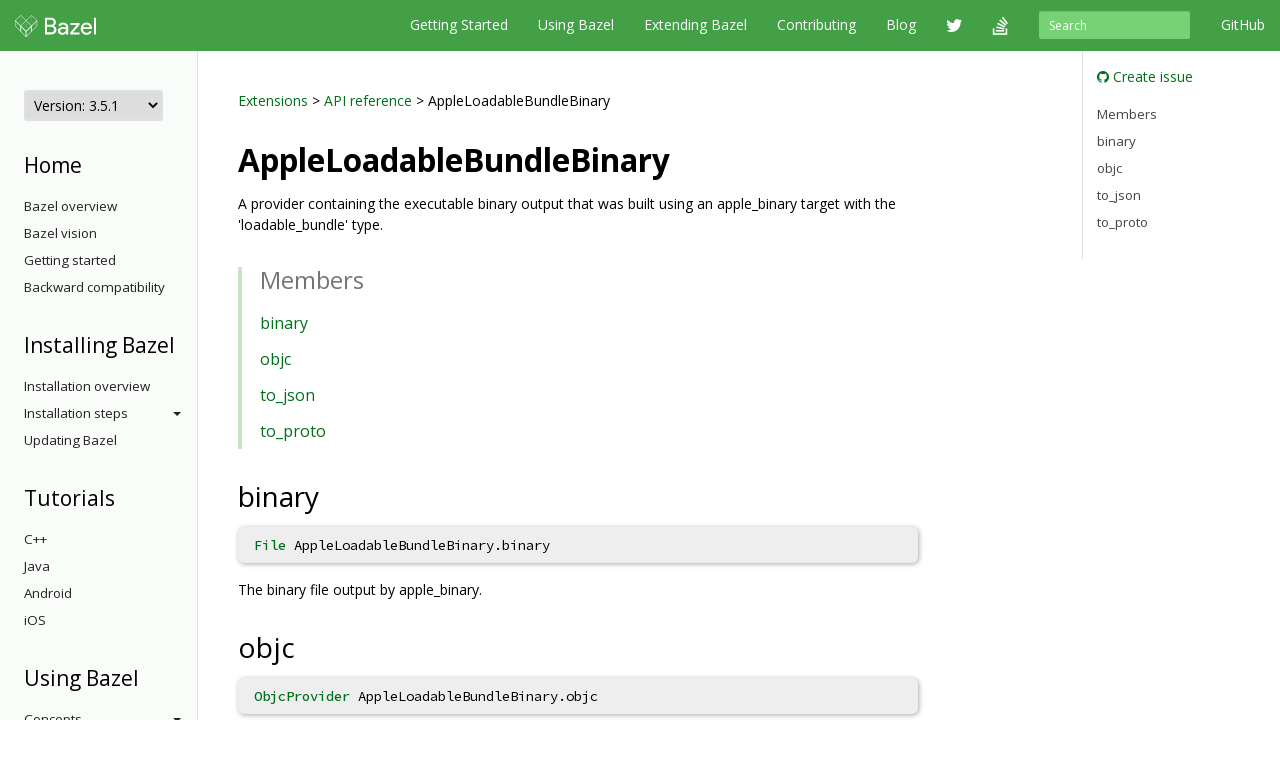

--- FILE ---
content_type: text/html
request_url: https://docs.bazel.build/versions/3.5.1/skylark/lib/AppleLoadableBundleBinary.html
body_size: 36699
content:
<!-- /versions/main/foo/bar -> ["main", "foo", "bar"] -->
<!-- /versions/0.12.3/baz.md -> ["0.12.3", "baz.md"] -->





<!DOCTYPE html>
<html lang="en" itemscope itemtype="https://schema.org/WebPage">
    <head>
    <meta charset="utf-8">
    <meta http-equiv="X-UA-Compatible" content="IE=edge">
    <meta name="viewport" content="width=device-width, initial-scale=1">

    <!-- Only show Bazel version in title if it's a release -->
    <title>AppleLoadableBundleBinary - Bazel 3.5.1</title>

    <link rel="canonical" href="https://bazel.build/rules/lib/AppleLoadableBundleBinary">

    <!-- Webfont -->
    <link href="//fonts.googleapis.com/css?family=Source+Code+Pro:400,500,700|Open+Sans:400,600,700,800" rel="stylesheet">

    <link rel="shortcut icon" type="image/png" href="/images/favicon.ico">

    <!-- Bootstrap -->
    <link href="/assets/css/bootstrap.min.css" rel="stylesheet">
    <link href="/assets/css/font-awesome.min.css" rel="stylesheet">

    <!-- HTML5 shim and Respond.js for IE8 support of HTML5 elements and media queries -->
    <!-- WARNING: Respond.js doesn't work if you view the page via file:// -->
    <!--[if lt IE 9]>
      <script src="https://oss.maxcdn.com/html5shiv/3.7.2/html5shiv.min.js"></script>
      <script src="https://oss.maxcdn.com/respond/1.4.2/respond.min.js"></script>
    <![endif]-->

    <!-- Custom stylesheet -->
    <link rel="stylesheet" type="text/css" href="/css/main.css" />

    <!-- metadata -->
    <meta name="og:title" content="AppleLoadableBundleBinary"/>
    <meta name="og:image" content="/images/bazel-og-image.png"/>

    <!-- google search console verification -->
    <meta name="google-site-verification" content="ftWLOiP2hnDW4Cw3LUGEaXU83RVIpiyxwaXFFhoakzs" />
  </head>

  <body>
        <nav id="common-nav" class="navbar navbar-inverse navbar-fixed-top">
      <div class="container">
        <!-- Brand and toggle get grouped for better mobile display -->
        <div class="navbar-header">
          <button type="button" class="navbar-toggle collapsed" data-toggle="collapse" data-target="#bs-example-navbar-collapse-1">
            <span class="sr-only">Toggle navigation</span>
            <span class="icon-bar"></span>
            <span class="icon-bar"></span>
            <span class="icon-bar"></span>
          </button>
          <a class="navbar-brand" href="https://www.bazel.build/">
            <img class="navbar-logo" src="/images/bazel-navbar.svg">
          </a>
        </div>

        <!-- Collect the nav links, forms, and other content for toggling -->
        <div class="collapse navbar-collapse" id="bs-example-navbar-collapse-1">
          <ul class="nav navbar-nav navbar-right">
            <li><a href="https://github.com/bazelbuild/bazel">GitHub</a></li>
          </ul>
          <form class="navbar-form navbar-right" action="/search.html" id="cse-search-box">
            <div class="form-group">
              <input type="hidden" name="cx" value="009927877080525621790:2pxlpaexqpc">
              <input type="hidden" name="cof" value="FORID:10">
              <input type="hidden" name="ie" value="UTF-8">
              <input type="search" name="q" id="q" class="form-control input-sm" placeholder="Search">
            </div>
          </form>
          <ul class="nav navbar-nav navbar-right">
            <li>
              <a href="/versions/3.5.1/bazel-overview.html">Getting Started</a>
            </li>
            <li>
              <a href="/versions/3.5.1/guide.html">Using Bazel</a>
            </li>
            <li>
              <a href="/versions/3.5.1/skylark/concepts.html">Extending Bazel</a>
            </li>
            <li>
              <a href="https://www.bazel.build/contributing.html">Contributing</a>
            </li>
            <li>
              <a href="https://blog.bazel.build">Blog</a>
            </li>
            <li><a href="https://twitter.com/bazelbuild" class="nav-icon"><i class="fa fa-twitter"></i></a></li>
            <li><a href="http://stackoverflow.com/questions/tagged/bazel" class="nav-icon"><i class="fa fa-stack-overflow"></i></a></li>
          </ul>
        </div><!-- /.navbar-collapse -->
      </div><!-- /.container-fluid -->
    </nav>


    <div class="container vpad">
      <div class="row">
        <div class="col-md-2">
          <a class="btn btn-default btn-lg btn-block sidebar-toggle"
              data-toggle="collapse" href="#sidebar-nav" aria-expanded="false"
              aria-controls="sidebar-nav">
            <i class="glyphicon glyphicon-menu-hamburger"></i> Navigation
          </a>

          <nav class="sidebar collapse" id="sidebar-nav">
            <select onchange="location.href=this.value">
                <option value="" selected disabled hidden>Version: 3.5.1</option>
                
                <!-- reconstruct absolute url for the current page for each doc version -->
                <option value="/versions/main/skylark/lib/AppleLoadableBundleBinary.html">
                    main
                </option>
                
                <!-- reconstruct absolute url for the current page for each doc version -->
                <option value="/versions/5.4.1/skylark/lib/AppleLoadableBundleBinary.html">
                    5.4.1
                </option>
                
                <!-- reconstruct absolute url for the current page for each doc version -->
                <option value="/versions/5.4.0/skylark/lib/AppleLoadableBundleBinary.html">
                    5.4.0
                </option>
                
                <!-- reconstruct absolute url for the current page for each doc version -->
                <option value="/versions/5.3.1/skylark/lib/AppleLoadableBundleBinary.html">
                    5.3.1
                </option>
                
                <!-- reconstruct absolute url for the current page for each doc version -->
                <option value="/versions/5.3.0/skylark/lib/AppleLoadableBundleBinary.html">
                    5.3.0
                </option>
                
                <!-- reconstruct absolute url for the current page for each doc version -->
                <option value="/versions/5.2.0/skylark/lib/AppleLoadableBundleBinary.html">
                    5.2.0
                </option>
                
                <!-- reconstruct absolute url for the current page for each doc version -->
                <option value="/versions/5.1.1/skylark/lib/AppleLoadableBundleBinary.html">
                    5.1.1
                </option>
                
                <!-- reconstruct absolute url for the current page for each doc version -->
                <option value="/versions/5.1.0/skylark/lib/AppleLoadableBundleBinary.html">
                    5.1.0
                </option>
                
                <!-- reconstruct absolute url for the current page for each doc version -->
                <option value="/versions/5.0.0/skylark/lib/AppleLoadableBundleBinary.html">
                    5.0.0
                </option>
                
                <!-- reconstruct absolute url for the current page for each doc version -->
                <option value="/versions/4.2.4/skylark/lib/AppleLoadableBundleBinary.html">
                    4.2.4
                </option>
                
                <!-- reconstruct absolute url for the current page for each doc version -->
                <option value="/versions/4.2.3/skylark/lib/AppleLoadableBundleBinary.html">
                    4.2.3
                </option>
                
                <!-- reconstruct absolute url for the current page for each doc version -->
                <option value="/versions/4.2.2/skylark/lib/AppleLoadableBundleBinary.html">
                    4.2.2
                </option>
                
                <!-- reconstruct absolute url for the current page for each doc version -->
                <option value="/versions/4.2.1/skylark/lib/AppleLoadableBundleBinary.html">
                    4.2.1
                </option>
                
                <!-- reconstruct absolute url for the current page for each doc version -->
                <option value="/versions/4.2.0/skylark/lib/AppleLoadableBundleBinary.html">
                    4.2.0
                </option>
                
                <!-- reconstruct absolute url for the current page for each doc version -->
                <option value="/versions/4.1.0/skylark/lib/AppleLoadableBundleBinary.html">
                    4.1.0
                </option>
                
                <!-- reconstruct absolute url for the current page for each doc version -->
                <option value="/versions/4.0.0/skylark/lib/AppleLoadableBundleBinary.html">
                    4.0.0
                </option>
                
                <!-- reconstruct absolute url for the current page for each doc version -->
                <option value="/versions/3.7.0/skylark/lib/AppleLoadableBundleBinary.html">
                    3.7.0
                </option>
                
                <!-- reconstruct absolute url for the current page for each doc version -->
                <option value="/versions/3.6.0/skylark/lib/AppleLoadableBundleBinary.html">
                    3.6.0
                </option>
                
                <!-- reconstruct absolute url for the current page for each doc version -->
                <option value="/versions/3.5.1/skylark/lib/AppleLoadableBundleBinary.html">
                    3.5.1
                </option>
                
                <!-- reconstruct absolute url for the current page for each doc version -->
                <option value="/versions/3.4.0/skylark/lib/AppleLoadableBundleBinary.html">
                    3.4.0
                </option>
                
                <!-- reconstruct absolute url for the current page for each doc version -->
                <option value="/versions/3.3.0/skylark/lib/AppleLoadableBundleBinary.html">
                    3.3.0
                </option>
                
                <!-- reconstruct absolute url for the current page for each doc version -->
                <option value="/versions/3.2.0/skylark/lib/AppleLoadableBundleBinary.html">
                    3.2.0
                </option>
                
                <!-- reconstruct absolute url for the current page for each doc version -->
                <option value="/versions/3.1.0/skylark/lib/AppleLoadableBundleBinary.html">
                    3.1.0
                </option>
                
                <!-- reconstruct absolute url for the current page for each doc version -->
                <option value="/versions/3.0.0/skylark/lib/AppleLoadableBundleBinary.html">
                    3.0.0
                </option>
                
                <!-- reconstruct absolute url for the current page for each doc version -->
                <option value="/versions/2.2.0/skylark/lib/AppleLoadableBundleBinary.html">
                    2.2.0
                </option>
                
                <!-- reconstruct absolute url for the current page for each doc version -->
                <option value="/versions/2.1.0/skylark/lib/AppleLoadableBundleBinary.html">
                    2.1.0
                </option>
                
                <!-- reconstruct absolute url for the current page for each doc version -->
                <option value="/versions/2.0.0/skylark/lib/AppleLoadableBundleBinary.html">
                    2.0.0
                </option>
                
                <!-- reconstruct absolute url for the current page for each doc version -->
                <option value="/versions/1.2.0/skylark/lib/AppleLoadableBundleBinary.html">
                    1.2.0
                </option>
                
                <!-- reconstruct absolute url for the current page for each doc version -->
                <option value="/versions/1.1.0/skylark/lib/AppleLoadableBundleBinary.html">
                    1.1.0
                </option>
                
                <!-- reconstruct absolute url for the current page for each doc version -->
                <option value="/versions/1.0.0/skylark/lib/AppleLoadableBundleBinary.html">
                    1.0.0
                </option>
                
                <!-- reconstruct absolute url for the current page for each doc version -->
                <option value="/versions/0.29.1/skylark/lib/AppleLoadableBundleBinary.html">
                    0.29.1
                </option>
                
                <!-- reconstruct absolute url for the current page for each doc version -->
                <option value="/versions/0.29.0/skylark/lib/AppleLoadableBundleBinary.html">
                    0.29.0
                </option>
                
                <!-- reconstruct absolute url for the current page for each doc version -->
                <option value="/versions/0.28.0/skylark/lib/AppleLoadableBundleBinary.html">
                    0.28.0
                </option>
                
                <!-- reconstruct absolute url for the current page for each doc version -->
                <option value="/versions/0.27.0/skylark/lib/AppleLoadableBundleBinary.html">
                    0.27.0
                </option>
                
                <!-- reconstruct absolute url for the current page for each doc version -->
                <option value="/versions/0.26.0/skylark/lib/AppleLoadableBundleBinary.html">
                    0.26.0
                </option>
                
                <!-- reconstruct absolute url for the current page for each doc version -->
                <option value="/versions/0.25.0/skylark/lib/AppleLoadableBundleBinary.html">
                    0.25.0
                </option>
                
                <!-- reconstruct absolute url for the current page for each doc version -->
                <option value="/versions/0.24.0/skylark/lib/AppleLoadableBundleBinary.html">
                    0.24.0
                </option>
                
                <!-- reconstruct absolute url for the current page for each doc version -->
                <option value="/versions/0.23.0/skylark/lib/AppleLoadableBundleBinary.html">
                    0.23.0
                </option>
                
                <!-- reconstruct absolute url for the current page for each doc version -->
                <option value="/versions/0.22.0/skylark/lib/AppleLoadableBundleBinary.html">
                    0.22.0
                </option>
                
                <!-- reconstruct absolute url for the current page for each doc version -->
                <option value="/versions/0.21.0/skylark/lib/AppleLoadableBundleBinary.html">
                    0.21.0
                </option>
                
                <!-- reconstruct absolute url for the current page for each doc version -->
                <option value="/versions/0.20.0/skylark/lib/AppleLoadableBundleBinary.html">
                    0.20.0
                </option>
                
                <!-- reconstruct absolute url for the current page for each doc version -->
                <option value="/versions/0.19.2/skylark/lib/AppleLoadableBundleBinary.html">
                    0.19.2
                </option>
                
                <!-- reconstruct absolute url for the current page for each doc version -->
                <option value="/versions/0.19.1/skylark/lib/AppleLoadableBundleBinary.html">
                    0.19.1
                </option>
                
                <!-- reconstruct absolute url for the current page for each doc version -->
                <option value="/versions/0.18.1/skylark/lib/AppleLoadableBundleBinary.html">
                    0.18.1
                </option>
                
                <!-- reconstruct absolute url for the current page for each doc version -->
                <option value="/versions/0.17.2/skylark/lib/AppleLoadableBundleBinary.html">
                    0.17.2
                </option>
                
                <!-- reconstruct absolute url for the current page for each doc version -->
                <option value="/versions/0.17.1/skylark/lib/AppleLoadableBundleBinary.html">
                    0.17.1
                </option>
                
            </select>

            <!-- If the current version has a explicitly versioned sidebar for the major version -->
            
                
            
            <h3>Home</h3>
<ul class="sidebar-nav">
    <li><a href="/versions/3.5.1/bazel-overview.html">Bazel overview</a></li>
    <li><a href="/versions/3.5.1/bazel-vision.html">Bazel vision</a></li>
    <li><a href="/versions/3.5.1/getting-started.html">Getting started</a></li>
    <li><a href="/versions/3.5.1/backward-compatibility.html">Backward compatibility</a></li>
</ul>

<h3>Installing Bazel</h3>
<ul class="sidebar-nav">

    <li class="sidebar-nav">
        <a href="/versions/3.5.1/install.html">Installation overview</a>
    </li>

    <li>
        <a class="sidebar-nav-heading" data-toggle="collapse"
           href="#installing-menu" aria-expanded="false"
           aria-controls="installing-menu">
            Installation steps<span class="caret"></span>
        </a>
        <ul class="collapse sidebar-nav sidebar-submenu" id="installing-menu">

            <li><a href="/versions/3.5.1/install-ubuntu.html">Ubuntu</a></li>
            <li><a href="/versions/3.5.1/install-redhat.html">Fedora/CentOS</a></li>
            <li><a href="/versions/3.5.1/install-os-x.html">macOS</a></li>
            <li><a href="/versions/3.5.1/install-windows.html">Windows</a></li>
            <li><a href="/versions/3.5.1/install-compile-source.html">Compiling from source</a></li>
            <li><a href="/versions/3.5.1/completion.html">Command-line completion</a></li>
            <li><a href="/versions/3.5.1/ide.html">Integrating with IDEs</a></li>
        </ul>
    </li>

    <li class="sidebar-nav">
        <a href="/versions/3.5.1/updating-bazel.html">Updating Bazel</a>
    </li>
</ul>

<h3>Tutorials</h3>
<ul class="sidebar-nav">
    <li><a href="/versions/3.5.1/tutorial/cpp.html">C++</a></li>
    <li><a href="/versions/3.5.1/tutorial/java.html">Java</a></li>
    <li><a href="/versions/3.5.1/tutorial/android-app.html">Android</a></li>
    <li><a href="/versions/3.5.1/tutorial/ios-app.html">iOS</a></li>
</ul>

<h3>Using Bazel</h3>
<ul class="sidebar-nav">
    <li>
        <a class="sidebar-nav-heading" data-toggle="collapse"
           href="#using-menu" aria-expanded="false"
           aria-controls="using-menu">
            Concepts<span class="caret"></span>
        </a>
        <ul class="collapse sidebar-nav sidebar-submenu" id="using-menu">
            <li><a href="/versions/3.5.1/build-ref.html">Core concepts</a></li>
            <li><a href="/versions/3.5.1/external.html">External dependencies</a></li>
            <li><a href="/versions/3.5.1/configurable-attributes.html">Configurable attributes</a></li>
            <li><a href="/versions/main/platforms-intro.html">Platforms and toolchains</a></li>
            <li><a href="/versions/main/visibility.html">Visibility</a></li>
        </ul>
    </li>

    <li>
        <a class="sidebar-nav-heading" data-toggle="collapse"
           href="#guides-menu" aria-expanded="false"
           aria-controls="build-files-menu">
            Guides<span class="caret"></span>
        </a>
        <ul class="collapse sidebar-nav sidebar-submenu" id="guides-menu">
            <li><a href="/versions/3.5.1/guide.html">Running Bazel</a></li>
            <li><a href="/versions/3.5.1/skylark/tutorial-creating-a-macro.html">Creating a macro</a></li>
            <li><a href="/versions/3.5.1/memory-saving-mode.html">Optimizing memory</a></li>
            <li><a href="/versions/3.5.1/windows.html">Building on Windows</a></li>
        </ul>
    </li>

    <li><a href="/versions/3.5.1/rules.html">Rules</a></li>

    <li>
        <a class="sidebar-nav-heading" data-toggle="collapse"
           href="#query-menu" aria-expanded="false"
           aria-controls="query-menu">
            Queries<span class="caret"></span>
        </a>
        <ul class="collapse sidebar-nav sidebar-submenu" id="query-menu">
            <li><a href="/versions/3.5.1/query-how-to.html">The query command</a></li>
            <li><a href="/versions/3.5.1/cquery.html">The cquery command</a></li>
            <li><a href="/versions/3.5.1/aquery.html">The aquery command</a></li>
            <li><a href="/versions/3.5.1/query.html">Query language</a></li>
        </ul>
    </li>

    <li>
        <a class="sidebar-nav-heading" data-toggle="collapse"
           href="#best-practices-menu" aria-expanded="false"
           aria-controls="best-practices-menu">
            Best practices<span class="caret"></span>
        </a>
        <ul class="collapse sidebar-nav sidebar-submenu" id="best-practices-menu">
            <li><a href="/versions/3.5.1/best-practices.html">General best practices</a></li>
            <li><a href="/versions/3.5.1/skylark/tutorial-sharing-variables.html">Sharing BUILD variables</a></li>
        </ul>
    </li>

    <li>
        <a class="sidebar-nav-heading" data-toggle="collapse"
           href="#remote-execution-menu" aria-expanded="false"
           aria-controls="remote-execution-menu">
            Remote execution<span class="caret"></span>
        </a>
        <ul class="collapse sidebar-nav sidebar-submenu" id="remote-execution-menu">
            <li><a href="/versions/3.5.1/remote-execution.html">Overview</a></li>
            <li><a href="/versions/3.5.1/remote-execution-rules.html">Guidelines</a></li>
            <li>
                <a class="sidebar-nav-heading" data-toggle="collapse"
                   href="#troubleshoot-remote-execution-menu" aria-expanded="false"
                   aria-controls="troubleshoot-remote-execution-menu">
                    Troubleshooting<span class="caret"></span>
                </a>
                <ul class="collapse sidebar-nav sidebar-submenu" id="troubleshoot-remote-execution-menu">
                    <li><a href="/versions/3.5.1/remote-execution-sandbox.html">Troubleshooting with Bazel sandbox</a></li>
                    <li><a href="/versions/3.5.1/workspace-log.html">Non-hermetic WORKSPACE rules</a></li>
                    <li><a href="/versions/3.5.1/remote-execution-caching-debug.html">Debugging remote cache hits</a></li>
                </ul>
            </li>
            <li><a href="/versions/3.5.1/remote-execution-ci.html">Remote execution and CI</a></li>
        </ul>
    </li>

    <li>
        <a class="sidebar-nav-heading" data-toggle="collapse"
           href="#remote-caching-menu" aria-expanded="false"
           aria-controls="remote-caching-menu">
            Remote caching<span class="caret"></span>
        </a>
        <ul class="collapse sidebar-nav sidebar-submenu" id="remote-caching-menu">
            <li><a href="/versions/3.5.1/remote-caching.html">Overview</a></li>
            <li><a href="/versions/3.5.1/remote-caching-debug.html">Debugging remote cache hits with local execution</a></li>
        </ul>
    </li>
</ul>

<h3>Reference</h3>
<ul class="sidebar-nav">
    <li><a href="/versions/3.5.1/user-manual.html">Commands and options</a></li>
    <li><a href="/versions/3.5.1/glossary.html">Glossary</a></li>
    <li><a href="/versions/3.5.1/be/overview.html">Build encyclopedia</a></li>
    <li><a href="/versions/3.5.1/test-encyclopedia.html">Test encyclopedia</a></li>
    <li><a href="/versions/3.5.1/command-line-reference.html">Command line reference</a></li>

    <li>
        <a class="sidebar-nav-heading" data-toggle="collapse"
           href="#build-files-menu" aria-expanded="false"
           aria-controls="build-files-menu">
            BUILD files<span class="caret"></span>
        </a>
        <ul class="collapse sidebar-nav sidebar-submenu" id="build-files-menu">
            <li><a href="/versions/3.5.1/be/functions.html">Functions</a></li>
            <li><a href="/versions/3.5.1/be/common-definitions.html">Common rule definitions</a></li>
            <li><a href="/versions/3.5.1/be/make-variables.html">"Make" variables</a></li>
            <li><a href="/versions/3.5.1/skylark/build-style.html">BUILD style guide</a></li>
        </ul>
    </li>

    <li><a href="/versions/3.5.1/build-event-protocol.html">Build Event Protocol</a></li>
    <li><a href="/versions/3.5.1/output_directories.html">Output directory layout</a></li>
    <li><a href="/versions/3.5.1/platforms.html">Platforms</a></li>
    <li><a href="/versions/3.5.1/exec-groups.html">Execution Groups</a></li>
    <li><a href="/versions/3.5.1/toolchains.html">Toolchains</a></li>
</ul>

<h3>Extending Bazel</h3>
<ul class="sidebar-nav">
    <li><a href="/versions/3.5.1/skylark/concepts.html">Extension overview</a></li>

    <li>
        <a class="sidebar-nav-heading" data-toggle="collapse"
           href="#starlark-concepts" aria-expanded="false"
           aria-controls="starlark-concepts">
            Concepts<span class="caret"></span>
        </a>
        <ul class="collapse sidebar-nav sidebar-submenu" id="starlark-concepts">
            <li><a href="/versions/3.5.1/skylark/macros.html">Macros</a></li>
            <li><a href="/versions/3.5.1/skylark/rules.html">Rules</a></li>
            <li><a href="/versions/3.5.1/skylark/depsets.html">Depsets</a></li>
            <li><a href="/versions/3.5.1/skylark/aspects.html">Aspects</a></li>
            <li><a href="/versions/3.5.1/skylark/repository_rules.html">Repository rules</a></li>
            <li><a href="/versions/3.5.1/skylark/config.html">Configurations</a></li>
        </ul>
    </li>

    <li>
        <a class="sidebar-nav-heading" data-toggle="collapse"
           href="#starlark-practices" aria-expanded="false"
           aria-controls="starlark-practices">
            Best practices<span class="caret"></span>
        </a>
        <ul class="collapse sidebar-nav sidebar-submenu" id="starlark-practices">
            <li><a href="/versions/3.5.1/skylark/bzl-style.html">.bzl style guide</a></li>
            <li><a href="/versions/3.5.1/skylark/testing.html">Testing extensions</a></li>
            <li><a href="https://github.com/bazelbuild/stardoc">Documenting rules with Stardoc</a></li>
            <li><a href="https://github.com/bazelbuild/buildtools/tree/master/buildifier">Linting</a></li>
            <li><a href="/versions/3.5.1/skylark/performance.html">Optimizing performance</a></li>
            <li><a href="/versions/3.5.1/skylark/deploying.html">Deploying rules</a></li>
            <li><a href="/versions/3.5.1/skylark/windows_tips.html">Writing rules on Windows</a></li>
        </ul>
    </li>

    <li><a href="https://github.com/bazelbuild/examples/tree/HEAD/rules">Examples</a></li>
    <li><a href="/versions/3.5.1/skylark/lib/skylark-overview.html">Extensions API</a></li>

    <li>
        <a class="sidebar-nav-heading" data-toggle="collapse"
           href="#persistent-workers" aria-expanded="false"
           aria-controls="persistent-workers">
            Persistent workers<span class="caret"></span>
        </a>
        <ul class="collapse sidebar-nav sidebar-submenu" id="persistent-workers">
            <li><a href="/versions/3.5.1/persistent-workers.html">Persistent workers</a></li>
            <li><a href="/versions/3.5.1/multiplex-worker.html">Multiplex workers</a></li>
            <li><a href="/versions/3.5.1/creating-workers.html">Creating persistent workers</a></li>
        </ul>
    </li>

    <li><a href="/versions/3.5.1/skylark/faq.html">FAQ</a></li>
    <li><a href="/versions/3.5.1/skylark/language.html">Starlark language</a></li>
</ul>

          </nav>
        </div>

        <div class="col-md-8">
          <div class="content">
            <!--  -->

<a href="../concepts.html">Extensions</a> &gt;
<a href="skylark-overview.html">API reference</a> &gt;
AppleLoadableBundleBinary

<h1 id="modules.AppleLoadableBundleBinary">AppleLoadableBundleBinary</h1>

A provider containing the executable binary output that was built using an apple_binary target with the 'loadable_bundle' type.

<div class="toc">
  <h2>Members</h2>
  <ul>
          <li>
      <a href="#binary">binary</a>
          </li>
              <li>
      <a href="#objc">objc</a>
          </li>
              <li>
      <a href="#to_json">to_json</a>
          </li>
              <li>
      <a href="#to_proto">to_proto</a>
          </li>
        </ul>
</div>

      <h2 id="binary">binary</h2>
        <p><pre class="rule-signature"><a class="anchor" href="File.html">File</a> AppleLoadableBundleBinary.binary</pre></p>

    The binary file output by apple_binary.


        <h2 id="objc">objc</h2>
        <p><pre class="rule-signature"><a class="anchor" href="ObjcProvider.html">ObjcProvider</a> AppleLoadableBundleBinary.objc</pre></p>

    A provider which contains information about the transitive dependencies linked into the binary.


        <h2 id="to_json">to_json</h2>
        <p><pre class="rule-signature"><a class="anchor" href="string.html">string</a> AppleLoadableBundleBinary.to_json()</pre></p>

    Creates a JSON string from the struct parameter. This method only works if all struct elements (recursively) are strings, ints, booleans, other structs, a list of these types or a dictionary with string keys and values of these types. Quotes and new lines in strings are escaped. Examples:<br><pre class=language-python>struct(key=123).to_json()
# {"key":123}

struct(key=True).to_json()
# {"key":true}

struct(key=[1, 2, 3]).to_json()
# {"key":[1,2,3]}

struct(key='text').to_json()
# {"key":"text"}

struct(key=struct(inner_key='text')).to_json()
# {"key":{"inner_key":"text"}}

struct(key=[struct(inner_key=1), struct(inner_key=2)]).to_json()
# {"key":[{"inner_key":1},{"inner_key":2}]}

struct(key=struct(inner_key=struct(inner_inner_key='text'))).to_json()
# {"key":{"inner_key":{"inner_inner_key":"text"}}}
</pre>


        <h2 id="to_proto">to_proto</h2>
        <p><pre class="rule-signature"><a class="anchor" href="string.html">string</a> AppleLoadableBundleBinary.to_proto()</pre></p>

    Creates a text message from the struct parameter. This method only works if all struct elements (recursively) are strings, ints, booleans, other structs or dicts or lists of these types. Quotes and new lines in strings are escaped. Struct keys are iterated in the sorted order. Examples:<br><pre class=language-python>struct(key=123).to_proto()
# key: 123

struct(key=True).to_proto()
# key: true

struct(key=[1, 2, 3]).to_proto()
# key: 1
# key: 2
# key: 3

struct(key='text').to_proto()
# key: "text"

struct(key=struct(inner_key='text')).to_proto()
# key {
#   inner_key: "text"
# }

struct(key=[struct(inner_key=1), struct(inner_key=2)]).to_proto()
# key {
#   inner_key: 1
# }
# key {
#   inner_key: 2
# }

struct(key=struct(inner_key=struct(inner_inner_key='text'))).to_proto()
# key {
#    inner_key {
#     inner_inner_key: "text"
#   }
# }

struct(foo={4: 3, 2: 1}).to_proto()
# foo: {
#   key: 4
#   value: 3
# }
# foo: {
#   key: 2
#   value: 1
# }
</pre>



<!--  -->

          </div>
        </div>

        <div class="col-md-2 sticky-sidebar">
            <div class="right-sidebar">
                <ul class="gh-links">
                    <li><a href="https://github.com/bazelbuild/bazel/issues/new?title=Documentation issue: AppleLoadableBundleBinary&body=Documentation URL: https://docs.bazel.build/versions/3.5.1/skylark/lib/AppleLoadableBundleBinary.html&labels=type: documentation"><i class="fa fa-github"></i> Create issue</a></li>
                </ul>

                <ul class="page-toc">
<li class="toc-entry toc-h2"><a href="#members">Members</a></li>
<li class="toc-entry toc-h2"><a href="#binary">binary</a></li>
<li class="toc-entry toc-h2"><a href="#objc">objc</a></li>
<li class="toc-entry toc-h2"><a href="#to_json">to_json</a></li>
<li class="toc-entry toc-h2"><a href="#to_proto">to_proto</a></li>
</ul>
            </div>
        </div>
      </div>
    </div>

    <!-- Satisfaction Survey -->
    <script async="" defer="" src="//www.google.com/insights/consumersurveys/async_survey?site=WiW2jfuqA0qnVVi98UP0WeVsqBPB"></script>

        <footer class="footer">
      <div class="container">
  <div class="row">
    <div class="col-sm-4 col-md-2">
      <p>About</p>
      <ul class="list-unstyled">
        <li><a href="https://www.bazel.build/users.html">Who's Using Bazel?</a></li>
        <li><a href="https://www.bazel.build/roadmap.html">Roadmap</a></li>
        <li><a href="https://www.bazel.build/contributing.html">Contribute</a></li>
        <li><a href="https://www.bazel.build/governance.html">Governance Plan</a></li>
        <li><a href="https://policies.google.com/privacy">Privacy Policy</a></li>
        <li><a href="/guide.html/sitemap.xml">Sitemap</a></li>
      </ul>
    </div>
    <div class="col-sm-4 col-md-2">
      <p>Support</p>
      <ul class="list-unstyled">
        <li><a href="http://stackoverflow.com/questions/tagged/bazel">Stack Overflow</a></li>
        <li><a href="https://github.com/bazelbuild/bazel/issues">Issue Tracker</a></li>
        <li><a href="/guide.html">Documentation</a></li>
        <li><a href="https://www.bazel.build/faq.html">FAQ</a></li>
        <li><a href="https://www.bazel.build/support.html">Support Policy</a></li>
      </ul>
    </div>
    <div class="col-sm-4 col-md-2">
      <p>Stay Connected</p>
      <ul class="list-unstyled">
        <li><a href="https://twitter.com/bazelbuild">Twitter</a></li>
        <li><a href="https://blog.bazel.build">Blog</a></li>
        <li><a href="https://github.com/bazelbuild/bazel">GitHub</a></li>
        <li><a href="https://groups.google.com/forum/#!forum/bazel-discuss">Discussion group</a></li>
        <li><a href="https://slack.bazel.build">Slack</a></li>
      </ul>
    </div>
  </div>
  <div class="row">
    <div class="col-lg-12">
      <p class="text-muted">&copy; 2023 Google</p>
    </div>
  </div>
</div>

    </footer>

    <!-- jQuery (necessary for Bootstrap's JavaScript plugins) -->
    <script src="https://ajax.googleapis.com/ajax/libs/jquery/1.11.2/jquery.min.js"></script>
    <!-- Include all compiled plugins (below), or include individual files as needed -->
    <script src="/assets/js/bootstrap.min.js"></script>

    <!-- Anchor JS -->
    <script type="text/javascript" src="https://cdnjs.cloudflare.com/ajax/libs/anchor-js/3.2.0/anchor.min.js"></script>
    <script>
      // Automatically add anchors and links to all header elements that don't already have them.
      anchors.add();
    </script>

    <script>
      var shiftWindow = function() {
        if (location.hash.length !== 0) {
          window.scrollBy(0, -50);
        }
      };
      window.addEventListener("hashchange", shiftWindow);

      var highlightCurrentSidebarNav = function() {
        var href = location.pathname;
        var item = $('#sidebar-nav [href$="' + href + '"]');
        if (item) {
          var li = item.parent();
          li.addClass("active");

          if (li.parent() && li.parent().is("ul")) {
            do {
              var ul = li.parent();
              if (ul.hasClass("collapse")) {
                ul.collapse("show");
              }
              li = ul.parent();
            } while (li && li.is("li"));
          }
        }
      };

      $(document).ready(function() {
        // Scroll to anchor of location hash, adjusted for fixed navbar.
        window.setTimeout(function() {
          shiftWindow();
        }, 1);

        // Flip the caret when submenu toggles are clicked.
        $(".sidebar-submenu").on("show.bs.collapse", function() {
          var toggle = $('[href$="#' + $(this).attr('id') + '"]');
          if (toggle) {
            toggle.addClass("dropup");
          }
        });
        $(".sidebar-submenu").on("hide.bs.collapse", function() {
          var toggle = $('[href$="#' + $(this).attr('id') + '"]');
          if (toggle) {
            toggle.removeClass("dropup");
          }
        });

        // Highlight the current page on the sidebar nav.
        highlightCurrentSidebarNav();
      });
    </script>

    <!-- Google Analytics tracking code -->
    <script>
      (function(i,s,o,g,r,a,m){i['GoogleAnalyticsObject']=r;i[r]=i[r]||function(){
      (i[r].q=i[r].q||[]).push(arguments)},i[r].l=1*new Date();a=s.createElement(o),
      m=s.getElementsByTagName(o)[0];a.async=1;a.src=g;m.parentNode.insertBefore(a,m)
      })(window,document,'script','//www.google-analytics.com/analytics.js','ga');

      ga('create', 'UA-61082125-1', 'auto');
      ga('send', 'pageview');
    </script>

  </body>
</html>
